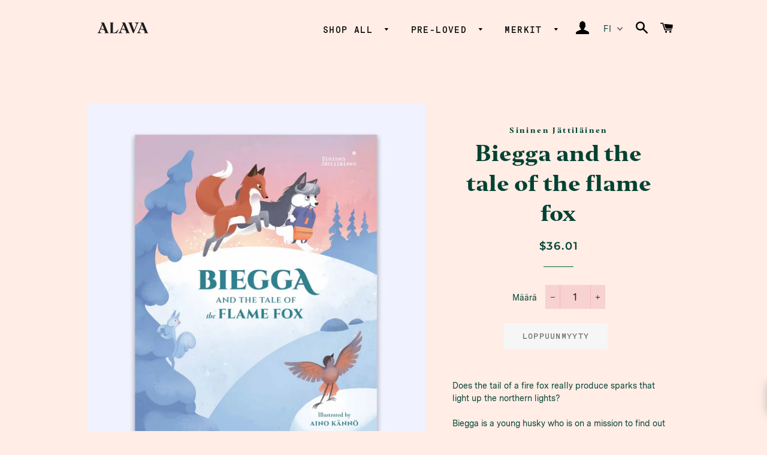

--- FILE ---
content_type: text/javascript; charset=utf-8
request_url: https://www.alavashop.com/fi-us/products/biegga-and-the-tale-of-the-flame-fox.js?currency=USD&country=US
body_size: 1256
content:
{"id":8654842429768,"title":"Biegga and the tale of the flame fox","handle":"biegga-and-the-tale-of-the-flame-fox","description":"\u003cp\u003eDoes the tail of a fire fox really produce sparks that light up the northern lights?\u003cbr data-mce-fragment=\"1\"\u003e\u003cbr data-mce-fragment=\"1\"\u003eBiegga is a young husky who is on a mission to find out if the story of the birth of the Northern Lights is true. The winter adventure is joined by a chattering moon angel, Säde (who has really great tail feathers) and a tenacious young fox, Silverpaw (who has a very special wooden tail).\u003cbr data-mce-fragment=\"1\"\u003e\u003cbr data-mce-fragment=\"1\"\u003eOn their way to the northernmost fells, Biegga, Säde and Silver Paw are helped by Leidi the North, a man with a white beard who plays a magic flute, and by reindeer who speak very... slowly....\u003cbr data-mce-fragment=\"1\"\u003e\u003cbr data-mce-fragment=\"1\"\u003eBiegga In the Footsteps of a Fire Fox is the first book by Annika Welling and Aino Kännön, where Annika's vivid and imaginative narrative is combined with Aino's pastel-soft, magical illustrations. With Biegga's help, the Finnish legend of Tuliketusta becomes familiar to a new generation around the world.\u003c\/p\u003e\n\u003cp\u003eKirja englanniksi, \u003ca href=\"https:\/\/www.alavashop.com\/products\/biegga-tuliketun-jaljilla\"\u003esuomenkielinen painos täällä\u003c\/a\u003e\u003c\/p\u003e","published_at":"2023-11-23T21:11:08+02:00","created_at":"2023-11-23T21:11:08+02:00","vendor":"Sininen Jättiläinen","type":"Kirjat","tags":["kirjat"],"price":3601,"price_min":3601,"price_max":3601,"available":false,"price_varies":false,"compare_at_price":null,"compare_at_price_min":0,"compare_at_price_max":0,"compare_at_price_varies":false,"variants":[{"id":47792009150792,"title":"Default Title","option1":"Default Title","option2":null,"option3":null,"sku":"","requires_shipping":true,"taxable":true,"featured_image":null,"available":false,"name":"Biegga and the tale of the flame fox","public_title":null,"options":["Default Title"],"price":3601,"weight":200,"compare_at_price":null,"inventory_management":"shopify","barcode":"","requires_selling_plan":false,"selling_plan_allocations":[]}],"images":["\/\/cdn.shopify.com\/s\/files\/1\/0374\/1338\/8420\/files\/biegga_en.jpg?v=1700766671"],"featured_image":"\/\/cdn.shopify.com\/s\/files\/1\/0374\/1338\/8420\/files\/biegga_en.jpg?v=1700766671","options":[{"name":"Title","position":1,"values":["Default Title"]}],"url":"\/fi-us\/products\/biegga-and-the-tale-of-the-flame-fox","media":[{"alt":null,"id":46670135492936,"position":1,"preview_image":{"aspect_ratio":0.912,"height":1967,"width":1794,"src":"https:\/\/cdn.shopify.com\/s\/files\/1\/0374\/1338\/8420\/files\/biegga_en.jpg?v=1700766671"},"aspect_ratio":0.912,"height":1967,"media_type":"image","src":"https:\/\/cdn.shopify.com\/s\/files\/1\/0374\/1338\/8420\/files\/biegga_en.jpg?v=1700766671","width":1794}],"requires_selling_plan":false,"selling_plan_groups":[]}